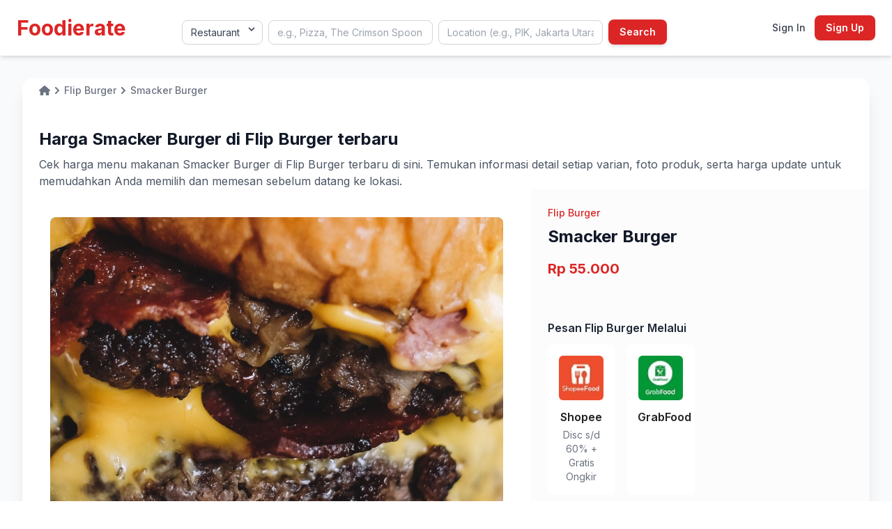

--- FILE ---
content_type: text/html; charset=UTF-8
request_url: https://www.foodierate.com/item/menu-flip-burger-smacker?l=flip-burger-depok-beji-margo-city&lloc=39&lland=83
body_size: 12308
content:
<!DOCTYPE html>
<html lang="en">
    <head>
    <meta charset="UTF-8">
    <meta name="viewport" content="width=device-width, initial-scale=1.0">

    
    <title>Harga Smacker Burger di Flip Burger terbaru | Foodierate</title>
    <meta name="description" content="Lihat harga menu makanan Smacker Burger di Flip Burger. Info harga update &amp; variannya ada di sini. Cek sebelum ke lokasi!">
    <meta name="keywords" content="Daftar harga menu Flip Burger Smacker Burger, Harga menu Flip Burger Smacker Burger di restoran, Harga menu Flip Burger Smacker Burger di ojek online, Harga menu Flip Burger Smacker Burger di Gofood, Harga menu Flip Burger Smacker Burger di Gojek, Harga menu Flip Burger Smacker Burger di Grabfood, Harga menu Flip Burger Smacker Burger di Grab, Harga menu Flip Burger Smacker Burger di Shopeefood, Harga menu Flip Burger Smacker Burger di Shopee, Perbandingan harga menu Flip Burger Smacker Burger menu di restoran dan ojek online, Review menu Flip Burger Smacker Burger">
    <meta name="author" content="Foodierate">
    <meta name='application-name' content='Foodierate'>
    <meta property="fb:app_id" content="338015646583160">
    <meta property="og:url" content="https://www.foodierate.com/item/menu-flip-burger-smacker">
    <meta property="og:title" content="Harga Smacker Burger di Flip Burger terbaru">
    <meta property="og:description" content="Lihat harga menu makanan Smacker Burger di Flip Burger. Info harga update &amp; variannya ada di sini. Cek sebelum ke lokasi!">
    <meta property="og:type"  content="food
">
    <meta property="og:image" content="                https://www.foodierate.com/uploads/fullsize/c9V7YeR0wyNg_smacker.jpg
    
    ">
    <meta property="og:image:width" content="700" />
    <meta property="og:image:height" content="350" />

    <meta name="twitter:card" content="                https://www.foodierate.com/uploads/fullsize/c9V7YeR0wyNg_smacker.jpg
    
    ">
    <meta name="twitter:title" content="Harga Smacker Burger di Flip Burger terbaru">
    <meta name="twitter:description" content="Lihat harga menu makanan Smacker Burger di Flip Burger. Info harga update &amp; variannya ada di sini. Cek sebelum ke lokasi!">
    <meta name="twitter:image" content="                https://www.foodierate.com/uploads/fullsize/c9V7YeR0wyNg_smacker.jpg
    
    ">

    <link rel="canonical" href="https://www.foodierate.com/item/menu-flip-burger-smacker">

    <meta name="csrf-token" content="5L7W7e8mdg0vXpOjeLZvoFuJ59ijY8st4nveJHsU">
    
    <link rel="preload" as="style" href="https://www.foodierate.com/build/assets/app-02bd7580.css" /><link rel="stylesheet" href="https://www.foodierate.com/build/assets/app-02bd7580.css" />    
    
    <link rel="icon" href="https://www.foodierate.com/img/favicon.png" type="image/x-icon" />

    
    <link href="https://fonts.googleapis.com/css2?family=Inter:wght@400;500;600;700&display=swap" rel="stylesheet">
    <!--<script src="https://cdn.tailwindcss.com"></script>-->
    <script src="https://unpkg.com/lucide@latest"></script>

        <script async src="https://www.googletagmanager.com/gtag/js?id=G-WD33VK4FMQ"></script>
    <script>
        window.dataLayer = window.dataLayer || [];
        function gtag(){dataLayer.push(arguments);}
        gtag('js', new Date());

        gtag('config', 'G-WD33VK4FMQ');
    </script>
    

            <script async src="//pagead2.googlesyndication.com/pagead/js/adsbygoogle.js"></script>
        <script>
        (adsbygoogle = window.adsbygoogle || []).push({
            google_ad_client: "ca-pub-9024371110332044",
            enable_page_level_ads: true
        });
        </script>
    

    <style>
        body {
            font-family: 'Inter', sans-serif;
            scroll-behavior: smooth;
        }
        /* Custom scrollbar */
        ::-webkit-scrollbar {
            width: 8px;
        }
        ::-webkit-scrollbar-track {
            background: #f1f1f1;
        }
        ::-webkit-scrollbar-thumb {
            background: #dc2626; /* red-600 */
            border-radius: 4px;
        }
        ::-webkit-scrollbar-thumb:hover {
            background: #b91c1c; /* red-700 */
        }
        .active-tab {
            border-bottom-color: #dc2626; /* red-600 */
            color: #dc2626; /* red-600 */
        }
    </style>
    
        <link rel="stylesheet" href="https://www.foodierate.com/assets/swipper11.2.6/swiper.min.css">
    <style>
        .thumbnail-img.active {
            filter: none;
            opacity: 1;
            border: 2px solid #dc2626; /* Tailwind red-600 */
        }
        .swiper-button-prev::after,
        .swiper-button-next::after {
            content: none !important;
        }
        /*.swiper-slide .caption {
            background: rgba(0, 0, 0, 0.8);
            color: white;
            padding: 1rem;
            width: 100%;
        }*/
    </style>

    
    </head>    <body class="bg-gray-50 text-gray-800">
        <header class="bg-white shadow-md sticky top-0 z-40">
    <div class="container mx-auto px-2 sm:px-4 lg:px-6">
        <div class="flex items-center justify-between h-16 md:h-20">
            <div class="flex-shrink-0 mr-1">
                <a href="https://www.foodierate.com" class="text-2xl md:text-3xl font-bold text-red-600">Foodierate</a>
            </div>

            <form method="GET" action="https://www.foodierate.com/search">
                <div id="responsive-search-area" class="hidden absolute top-full left-0 w-full bg-white z-30 md:static md:flex md:flex-row md:items-center md:justify-between md:space-x-2 md:px-0 md:shadow-none px-4 pt-4 pb-3 shadow flex-col space-y-2 px-2">
                    <div class="relative w-full md:w-auto mb-2 md:mb-0">
                        <select class="search-input appearance-none w-full md:w-auto bg-white border border-gray-300 text-gray-700 py-2 px-3 pr-8 mt-2 rounded-lg leading-tight focus:outline-none focus:border-red-500 text-sm" id="search_option" name="search_option">
                            <option value="1" >Restaurant</option>
                            <option value="2" >Dish</option>
                            <option value="3" >Deals</option>
                        </select>
                        <div class="pointer-events-none absolute inset-y-0 right-0 flex items-center px-2 text-gray-700">
                            <svg class="fill-current h-4 w-4" xmlns="http://www.w3.org/2000/svg" viewBox="0 0 20 20"><path d="M9.293 12.95l.707.707L15.657 8l-1.414-1.414L10 10.828 5.757 6.586 4.343 8z"/></svg>
                        </div>
                    </div>
            
                    <!-- Search Input -->
                    <div class="relative w-full mb-2 md:mb-0">
                        <input type="text" placeholder="e.g., Pizza, The Crimson Spoon" class="search-input w-full bg-white border border-gray-300 text-gray-700 py-2 px-3 rounded-lg leading-tight focus:outline-none focus:border-red-500 text-sm" id="search" name="search" autocomplete="off" value="" />
                    </div>
            
                    <!-- Location Input -->
                    <div class="relative w-full mb-2 md:mb-0">
                        <input type="text" placeholder="Location (e.g., PIK, Jakarta Utara)" class="search-input w-full bg-white border border-gray-300 text-gray-700 py-2 px-3 rounded-lg leading-tight focus:outline-none focus:border-red-500 text-sm" id="location" name="location" autocomplete="off" value="" />
                    </div>
                    <!-- Hidden Inputs -->
                    <input type="hidden" id="item_autoid" name="item_autoid" value="">
                    <input type="hidden" id="dealtypeautoid" name="dealtypeautoid" value="">
                    <input type="hidden" id="locid" name="locid" value="">
            
                    <!-- Desktop Search Button -->
                    
                    <button class="bg-red-600 hover:bg-red-700 text-white font-semibold py-2 px-4 rounded-lg shadow-md transition duration-150 ease-in-out text-sm hidden md:block">
                        Search
                    </button>
                    
            
                    <!-- Mobile Search Button -->
                    <button class="w-full bg-red-600 hover:bg-red-700 text-white font-semibold py-2 px-4 rounded-lg shadow-md transition duration-150 ease-in-out text-sm md:hidden">
                        Search
                    </button>
                </div>
            </form>
            
            <nav class="relative bg-white shadow-md">
                <button id="mobile-search-button"
                    class="p-2 text-red-600 bg-white border border-red-300 rounded-md shadow-sm hover:bg-red-50 hover:border-red-500 focus:outline-none focus:ring-2 focus:ring-red-300 transition duration-150 ease-in-out md:hidden">
                    <span id="icon-wrapper" class="text-red-600">
                    <i id="search-icon" data-lucide="search" class="w-5 h-5"></i>
                    </span>
                </button>
            </nav>
 
            
            
                        <div class="space-x-2">
                <a href="https://www.foodierate.com/loginb" class="text-sm font-medium text-gray-700 hover:text-red-600 transition">Sign In</a>
                <a href="https://www.foodierate.com/registerb" class="inline-block px-4 py-2 bg-red-600 text-white text-sm font-semibold rounded-lg shadow hover:bg-red-700 transition">
                    Sign Up
                </a>
            </div>
                    </div>
         
    </div>
</header>


          
        <main>
            <div class="bg-gray-50 text-gray-800 font-sans">

    <!-- Kontainer Utama -->
    <div class="container mx-auto p-1 sm:p-6 md:p-6 lg:p-8">
        <div class="bg-white shadow-xl rounded-2xl overflow-hidden">
                            <div class="px-1 md:px-6 py-2">
                    <nav class="text-sm font-medium text-gray-500" aria-label="Breadcrumb" itemscope itemtype="http://schema.org/BreadcrumbList">
    <ol class="flex flex-wrap list-none p-0 m-0">
                    <li class="flex items-center mb-1" itemprop="itemListElement" itemscope itemtype="https://schema.org/ListItem">
                <a href="https://www.foodierate.com" class="hover:text-red-600 flex items-center whitespace-nowrap" itemprop="item">
                                            <svg class="w-4 h-4" xmlns="http://www.w3.org/2000/svg" viewBox="0 0 576 512" fill="currentColor">
    <path d="M575.8 255.5c0 18-15 32.1-32 32.1l-32 0 .7 160.2c0 2.7-.2 5.4-.5 8.1l0 16.2c0 22.1-17.9 40-40 40l-16 0c-1.1 0-2.2 0-3.3-.1c-1.4 .1-2.8 .1-4.2 .1L416 512l-24 0c-22.1 0-40-17.9-40-40l0-24 0-64c0-17.7-14.3-32-32-32l-64 0c-17.7 0-32 14.3-32 32l0 64 0 24c0 22.1-17.9 40-40 40l-24 0-31.9 0c-1.5 0-3-.1-4.5-.2c-1.2 .1-2.4 .2-3.6 .2l-16 0c-22.1 0-40-17.9-40-40l0-112c0-.9 0-1.9 .1-2.8l0-69.7-32 0c-18 0-32-14-32-32.1c0-9 3-17 10-24L266.4 8c7-7 15-8 22-8s15 2 21 7L564.8 231.5c8 7 12 15 11 24z"/>
</svg>                        <span class="sr-only" itemprop="name">Home</span>
                                    </a>
                <meta itemprop="position" content="1" />

                                    <svg class="w-3 h-3 mx-1" xmlns="http://www.w3.org/2000/svg" viewBox="0 0 320 512" fill="currentColor">
    <path d="M285.476 272.971L91.132 467.314c-9.373 9.373-24.569 9.373-33.941 0l-22.667-22.667c-9.357-9.357-9.375-24.522-.04-33.901L188.505 256 34.484 101.255c-9.335-9.379-9.317-24.544.04-33.901l22.667-22.667c9.373-9.373 24.569-9.373 33.941 0L285.475 239.03c9.373 9.372 9.373 24.568.001 33.941z"/>
</svg>
                            </li>
                    <li class="flex items-center mb-1" itemprop="itemListElement" itemscope itemtype="https://schema.org/ListItem">
                <a href="https://www.foodierate.com/brand/flip-burger" class="hover:text-red-600 flex items-center whitespace-nowrap" itemprop="item">
                                            <span itemprop="name">Flip Burger</span>
                                    </a>
                <meta itemprop="position" content="2" />

                                    <svg class="w-3 h-3 mx-1" xmlns="http://www.w3.org/2000/svg" viewBox="0 0 320 512" fill="currentColor">
    <path d="M285.476 272.971L91.132 467.314c-9.373 9.373-24.569 9.373-33.941 0l-22.667-22.667c-9.357-9.357-9.375-24.522-.04-33.901L188.505 256 34.484 101.255c-9.335-9.379-9.317-24.544.04-33.901l22.667-22.667c9.373-9.373 24.569-9.373 33.941 0L285.475 239.03c9.373 9.372 9.373 24.568.001 33.941z"/>
</svg>
                            </li>
                    <li class="flex items-center mb-1" itemprop="itemListElement" itemscope itemtype="https://schema.org/ListItem">
                <a href="https://www.foodierate.com/item/menu-flip-burger-smacker" class="hover:text-red-600 flex items-center whitespace-nowrap" itemprop="item">
                                            <span itemprop="name">Smacker Burger</span>
                                    </a>
                <meta itemprop="position" content="3" />

                            </li>
            </ol>
</nav>

                </div>
                        <section class="mt-8 px-1 md:px-6">
                <h1 class="text-2xl font-bold text-gray-900">Harga Smacker Burger di Flip Burger terbaru</h1>
                <p class="mt-2 text-gray-600">
                    Cek harga menu makanan Smacker Burger di Flip Burger terbaru di sini. Temukan informasi detail setiap varian, foto produk, serta harga update untuk memudahkan Anda memilih dan memesan sebelum datang ke lokasi.
                </p>
            </section>
            <div class="grid grid-cols-1 lg:grid-cols-5">
                <!-- Galeri Gambar -->
                <div class="lg:col-span-3 p-0 md:p-6">
                    
                    <div class="p-1 md:p-4">
    
    <div class="mb-4 overflow-hidden rounded-lg relative">
        <div class="swiper mainSwiper rounded-lg h-full">
            <div class="swiper-wrapper h-full">
                                    <div class="swiper-slide flex items-center justify-center bg-black relative">
                        <div class="swiper-zoom-container h-full">
                            <img
                                src="https://www.foodierate.com/uploads/fullsize/c9V7YeR0wyNg_smacker.jpg"
                                alt="Main deal image"
                                class="w-full h-full aspect-[4/3] md:h-auto md:aspect-[4/3] object-cover rounded-lg cursor-zoom-in"
                                loading="lazy"
                            >
                        </div>

                        
                        <div class="absolute bottom-0 left-0 w-full px-4 py-3 text-white text-xs md:text-sm rounded-b-xl" style="background: linear-gradient(to top, rgba(0, 0, 0, 0.8), transparent);">
                            <div class="flex flex-col gap-1">
                                
                                <div class="flex items-center gap-2">
                                    <img src="https://www.foodierate.com/uploads/profile/1/9oDybW8dtkfs_li-min.jpg" 
                                        class="w-5 h-5 md:w-6 md:h-6 rounded-full object-cover border border-white/40" 
                                        alt="User" loading="lazy">

                                    <a href="https://www.foodierate.com/user/audrey-li" 
                                    class="hover:underline font-medium truncate max-w-[70%] text-white/90 text-xs">
                                        Valen C.
                                    </a>
                                </div>

                                
                                                            </div>
                        </div>

                        <div class="swiper-lazy-preloader"></div>
                    </div>
                            </div>

            <div class="swiper-button-prev bg-white text-gray-800 flex items-center justify-center w-8 h-8 rounded opacity-70 hover:opacity-100 transition select-none">
                <svg xmlns="http://www.w3.org/2000/svg" class="lucide lucide-chevron-left w-6 h-6" fill="none" viewBox="0 0 24 24" stroke="currentColor" stroke-width="2">
                    <path d="M15 18l-6-6 6-6"/>
                </svg>
            </div>
            
            <div class="swiper-button-next bg-white text-gray-800 flex items-center justify-center w-8 h-8 rounded opacity-70 hover:opacity-100 transition select-none">
                <svg xmlns="http://www.w3.org/2000/svg" class="lucide lucide-chevron-right w-6 h-6" fill="none" viewBox="0 0 24 24" stroke="currentColor" stroke-width="2">
                    <path d="M9 18l6-6-6-6"/>
                </svg>
            </div>
        </div>
    </div>

    
    </div>


                </div>

                <!-- Informasi Hidangan -->
                <div class="lg:col-span-2 p-1 md:p-6 bg-gray-50/50 flex flex-col">
                    <a href="https://www.foodierate.com/brand/flip-burger" target="_blank" rel="noopener noreferrer"class="text-sm font-medium text-red-600 hover:underline">Flip Burger</a>
                    <h1 id="dishTitle" class="text-xl md:text-2xl sm:text-4xl font-bold text-gray-900 mt-2">Smacker Burger</h1>
                                            <p class="text-lg md:text-xl font-bold text-red-600 mt-4">Rp 55.000</p>
                                        
                    
                    <p class="mt-6 text-gray-600 leading-relaxed flex-grow"></p>
                    
                    
                    <!-- Pilihan Tambahan (Desain Baru) -->
                    
                    <!-- Order Online Section -->
                                            <section id="order" class="pt-8 text-left scroll-mt-24">
                                                                                                                                        <h2 class="text-md font-semibold text-gray-800 mb-3">
                                            Pesan Flip Burger Melalui
                                        </h2>
                                                                        <div class="grid grid-cols-2 sm:grid-cols-4 gap-4">
                                                                                    <a href="https://accesstra.de/002bc7000hus" target="_blank" rel="noopener noreferrer" class="block bg-white rounded-lg p-4 text-center transition-transform duration-200 ease-in-out hover:-translate-y-1 hover:shadow-lg">
        <img src="https://www.foodierate.com/img/logo-shopee-food.jpg" alt="Shopee" class="w-16 h-16 mx-auto rounded-md" loading="lazy">
    <h4 class="font-semibold text-md text-[#212121] mt-3">Shopee</h4>
    <div class="text-sm text-gray-500 mt-1">Disc s/d 60% + Gratis Ongkir</div>
</a> 
                                                                                    <a href="https://invol.co/clk26lt" target="_blank" rel="noopener noreferrer" class="block bg-white rounded-lg p-4 text-center transition-transform duration-200 ease-in-out hover:-translate-y-1 hover:shadow-lg">
        <img src="https://www.foodierate.com/img/logo-grab-food.jpg" alt="GrabFood" class="w-16 h-16 mx-auto rounded-md" loading="lazy">
    <h4 class="font-semibold text-md text-[#212121] mt-3">GrabFood</h4>
    <div class="text-sm text-gray-500 mt-1"></div>
</a> 
                                                                            </div>
                                                                                    </section>
                    
                    <!-- Bagian Berbagi -->
                    <div class="mt-8 py-3 md:py-6 border-t border-gray-200">
                        <div class="text-sm font-semibold text-gray-700 mb-3 text-center">Bagikan Halaman Ini</div>
<div class="flex justify-center space-x-3">
    <a id="shareWhatsapp" href="whatsapp://send?text=Smacker Burger Flip Burger di https%3A%2F%2Fwww.foodierate.com%2Fitem%2Fmenu-flip-burger-smacker" target="_blank" rel="noopener noreferrer nofollow" class="w-10 h-10 flex items-center justify-center bg-gray-200 rounded-full text-gray-600 hover:bg-green-500 hover:text-white transition-colors">
        <svg class="h-5 w-5" xmlns="http://www.w3.org/2000/svg" viewBox="0 0 448 512" fill="currentColor">
    <path d="M380.9 97.1C339 55.1 283.2 32 223.9 32c-122.4 0-222 99.6-222 222 0 39.1 10.2 77.3 29.6 111L0 480l117.7-30.9c32.4 17.7 68.9 27 106.1 27h.1c122.3 0 224.1-99.6 224.1-222 0-59.3-25.2-115-67.1-157zm-157 341.6c-33.2 0-65.7-8.9-94-25.7l-6.7-4-69.8 18.3L72 359.2l-4.4-7c-18.5-29.4-28.2-63.3-28.2-98.2 0-101.7 82.8-184.5 184.6-184.5 49.3 0 95.6 19.2 130.4 54.1 34.8 34.9 56.2 81.2 56.1 130.5 0 101.8-84.9 184.6-186.6 184.6zm101.2-138.2c-5.5-2.8-32.8-16.2-37.9-18-5.1-1.9-8.8-2.8-12.5 2.8-3.7 5.6-14.3 18-17.6 21.8-3.2 3.7-6.5 4.2-12 1.4-32.6-16.3-54-29.1-75.5-66-5.7-9.8 5.7-9.1 16.3-30.3 1.8-3.7 .9-6.9-.5-9.7-1.4-2.8-12.5-30.1-17.1-41.2-4.5-10.8-9.1-9.3-12.5-9.5-3.2-.2-6.9-.2-10.6-.2-3.7 0-9.7 1.4-14.8 6.9-5.1 5.6-19.4 19-19.4 46.3 0 27.3 19.9 53.7 22.6 57.4 2.8 3.7 39.1 59.7 94.8 83.8 35.2 15.2 49 16.5 66.6 13.9 10.7-1.6 32.8-13.4 37.4-26.4 4.6-13 4.6-24.1 3.2-26.4-1.3-2.5-5-3.9-10.5-6.6z"/>
</svg>    </a>
    <a id="shareFacebook" href="https://www.facebook.com/sharer/sharer.php?u=https%3A%2F%2Fwww.foodierate.com%2Fitem%2Fmenu-flip-burger-smacker" target="_blank" rel="noopener noreferrer nofollow" class="w-10 h-10 flex items-center justify-center bg-gray-200 rounded-full text-gray-600 hover:bg-blue-600 hover:text-white transition-colors">
        <svg class="h-5 w-5" xmlns="http://www.w3.org/2000/svg" viewBox="0 0 512 512" fill="currentColor">
    <path d="M512 256C512 114.6 397.4 0 256 0S0 114.6 0 256C0 376 82.7 476.8 194.2 504.5l0-170.3-52.8 0 0-78.2 52.8 0 0-33.7c0-87.1 39.4-127.5 125-127.5 16.2 0 44.2 3.2 55.7 6.4l0 70.8c-6-.6-16.5-1-29.6-1-42 0-58.2 15.9-58.2 57.2l0 27.8 83.6 0-14.4 78.2-69.3 0 0 175.9C413.8 494.8 512 386.9 512 256z"/>
</svg>    </a>
    <a id="shareTwitter" href="https://twitter.com/intent/tweet?url=https%3A%2F%2Fwww.foodierate.com%2Fitem%2Fmenu-flip-burger-smacker&text=Smacker Burger Flip Burger" target="_blank" rel="noopener noreferrer nofollow" class="w-10 h-10 flex items-center justify-center bg-gray-200 rounded-full text-gray-600 hover:bg-sky-500 hover:text-white transition-colors">
        <svg class="h-5 w-5" xmlns="http://www.w3.org/2000/svg" viewBox="0 0 640 640" fill="currentColor">
    <path d="M453.2 112L523.8 112L369.6 288.2L551 528L409 528L297.7 382.6L170.5 528L99.8 528L264.7 339.5L90.8 112L236.4 112L336.9 244.9L453.2 112zM428.4 485.8L467.5 485.8L215.1 152L173.1 152L428.4 485.8z"/>
</svg>    </a>
    <a href="https://lineit.line.me/share/ui?url=https%3A%2F%2Fwww.foodierate.com%2Fitem%2Fmenu-flip-burger-smacker&text=Smacker Burger Flip Burger" target="_blank" rel="noopener noreferrer nofollow" class="w-10 h-10 flex items-center justify-center bg-gray-200 rounded-full text-gray-600 hover:bg-sky-500 hover:text-white transition-colors">
        <svg class="h-5 w-5" xmlns="http://www.w3.org/2000/svg" viewBox="0 0 512 512" fill="currentColor">
    <path d="M311 196.8l0 81.3c0 2.1-1.6 3.7-3.7 3.7l-13 0c-1.3 0-2.4-.7-3-1.5L254 230 254 278.2c0 2.1-1.6 3.7-3.7 3.7l-13 0c-2.1 0-3.7-1.6-3.7-3.7l0-81.3c0-2.1 1.6-3.7 3.7-3.7l12.9 0c1.1 0 2.4 .6 3 1.6l37.3 50.3 0-48.2c0-2.1 1.6-3.7 3.7-3.7l13 0c2.1-.1 3.8 1.6 3.8 3.5l0 .1zm-93.7-3.7l-13 0c-2.1 0-3.7 1.6-3.7 3.7l0 81.3c0 2.1 1.6 3.7 3.7 3.7l13 0c2.1 0 3.7-1.6 3.7-3.7l0-81.3c0-1.9-1.6-3.7-3.7-3.7zm-31.4 68.1l-35.6 0 0-64.4c0-2.1-1.6-3.7-3.7-3.7l-13 0c-2.1 0-3.7 1.6-3.7 3.7l0 81.3c0 1 .3 1.8 1 2.5 .7 .6 1.5 1 2.5 1l52.2 0c2.1 0 3.7-1.6 3.7-3.7l0-13c0-1.9-1.6-3.7-3.5-3.7l.1 0zm193.7-68.1l-52.3 0c-1.9 0-3.7 1.6-3.7 3.7l0 81.3c0 1.9 1.6 3.7 3.7 3.7l52.2 0c2.1 0 3.7-1.6 3.7-3.7l0-13.1c0-2.1-1.6-3.7-3.7-3.7l-35.5 0 0-13.6 35.5 0c2.1 0 3.7-1.6 3.7-3.7l0-13.1c0-2.1-1.6-3.7-3.7-3.7l-35.5 0 0-13.7 35.5 0c2.1 0 3.7-1.6 3.7-3.7l0-13c-.1-1.9-1.7-3.7-3.7-3.7l.1 0zM512 93.4l0 326c-.1 51.2-42.1 92.7-93.4 92.6l-326 0C41.4 511.9-.1 469.8 0 418.6l0-326C.1 41.4 42.2-.1 93.4 0l326 0c51.2 .1 92.7 42.1 92.6 93.4zM441.6 233.5c0-83.4-83.7-151.3-186.4-151.3S68.8 150.1 68.8 233.5c0 74.7 66.3 137.4 155.9 149.3 21.8 4.7 19.3 12.7 14.4 42.1-.8 4.7-3.8 18.4 16.1 10.1s107.3-63.2 146.5-108.2c27-29.7 39.9-59.8 39.9-93.1l0-.2z"/>
</svg>    </a>

    
    <button id="copyLinkBtn" class="w-10 h-10 flex items-center justify-center bg-gray-200 rounded-full text-gray-600 hover:bg-gray-700 hover:text-white transition-colors relative">
        
        <span id="linkIcon">
            <svg class="h-5 w-5" xmlns="http://www.w3.org/2000/svg" viewBox="0 0 576 512" fill="currentColor">
    <path d="M419.5 96c-16.6 0-32.7 4.5-46.8 12.7-15.8-16-34.2-29.4-54.5-39.5 28.2-24 64.1-37.2 101.3-37.2 86.4 0 156.5 70 156.5 156.5 0 41.5-16.5 81.3-45.8 110.6l-71.1 71.1c-29.3 29.3-69.1 45.8-110.6 45.8-86.4 0-156.5-70-156.5-156.5 0-1.5 0-3 .1-4.5 .5-17.7 15.2-31.6 32.9-31.1s31.6 15.2 31.1 32.9c0 .9 0 1.8 0 2.6 0 51.1 41.4 92.5 92.5 92.5 24.5 0 48-9.7 65.4-27.1l71.1-71.1c17.3-17.3 27.1-40.9 27.1-65.4 0-51.1-41.4-92.5-92.5-92.5zM275.2 173.3c-1.9-.8-3.8-1.9-5.5-3.1-12.6-6.5-27-10.2-42.1-10.2-24.5 0-48 9.7-65.4 27.1L91.1 258.2c-17.3 17.3-27.1 40.9-27.1 65.4 0 51.1 41.4 92.5 92.5 92.5 16.5 0 32.6-4.4 46.7-12.6 15.8 16 34.2 29.4 54.6 39.5-28.2 23.9-64 37.2-101.3 37.2-86.4 0-156.5-70-156.5-156.5 0-41.5 16.5-81.3 45.8-110.6l71.1-71.1c29.3-29.3 69.1-45.8 110.6-45.8 86.6 0 156.5 70.6 156.5 156.9 0 1.3 0 2.6 0 3.9-.4 17.7-15.1 31.6-32.8 31.2s-31.6-15.1-31.2-32.8c0-.8 0-1.5 0-2.3 0-33.7-18-63.3-44.8-79.6z"/>
</svg>        </span>
        
        <span id="checkIcon" class="absolute inset-0 flex items-center justify-center hidden">
            <svg class="h-5 w-5" xmlns="http://www.w3.org/2000/svg" viewBox="0 0 448 512" fill="currentColor">
    <path d="M434.8 70.1c14.3 10.4 17.5 30.4 7.1 44.7l-256 352c-5.5 7.6-14 12.3-23.4 13.1s-18.5-2.7-25.1-9.3l-128-128c-12.5-12.5-12.5-32.8 0-45.3s32.8-12.5 45.3 0l101.5 101.5 234-321.7c10.4-14.3 30.4-17.5 44.7-7.1z"/>
</svg>        </span>
    </button>
</div>

                    </div>
                </div>
            </div>

            <!-- Bagian Ulasan -->
            <div class="p-6 sm:p-8 border-t border-gray-200 scroll-mt-24" id="reviews-anchor">
                                <div class="flex justify-between items-center mb-6">
                    <h2 class="text-2xl font-bold text-gray-900">Ulasan</h2>
                    <a href=https://www.foodierate.com/lreview/create_lreview?itembs=826:Smacker+Burger&amp;listing=flip-burger-depok-beji-margo-city class="bg-red-600 text-white font-semibold py-2 px-4 rounded-lg shadow hover:bg-red-700 transition-colors">
                        Tambah Ulasan
                    </a>
                </div>
                <div id="reviewsList" class="space-y-8">
                                    </div>
                <div id="pagination-controls" class="mt-8 flex justify-center items-center space-x-2">
                                    </div>
            </div>
        </div>

        <!-- Bagian Tautan Terkait -->
                    <section class="mt-8 sm:mt-12">
                <h2 class="text-2xl font-bold text-center text-gray-900 mb-6">Lainnya dari Flip Burger</h2>
                <div class="grid grid-cols-1 md:grid-cols-3 gap-6 mt-10">
                                            <a href="https://www.foodierate.com/brand/flip-burger/menus" class="group block bg-white border border-gray-200 rounded-lg shadow-sm overflow-hidden transition-all duration-300 hover:shadow-lg hover:-translate-y-1">
    <div class="p-5">
        <p class="text-sm font-semibold text-green-600 uppercase">Lihat Menu</p>
        <h3 class="mt-1 text-lg font-bold text-gray-900">Galeri Foto Menu Flip Burger</h3>
        <p class="mt-2 text-sm text-gray-600">Lihat daftar harga menu Flip Burger.</p>
    </div>
</a>                                                                <a href="https://www.foodierate.com/deal/brand/flip-burger" class="group block bg-white border border-gray-200 rounded-lg shadow-sm overflow-hidden transition-all duration-300 hover:shadow-lg hover:-translate-y-1">
    <div class="p-5">
        <p class="text-sm font-semibold text-green-600 uppercase">Promo Restoran</p>
        <h3 class="mt-1 text-lg font-bold text-gray-900">Promo Restoran Flip Burger</h3>
        <p class="mt-2 text-sm text-gray-600">Temukan promo restoran Flip Burger.</p>
    </div>
</a>                                        <a href="https://www.foodierate.com/brand/flip-burger" class="group block bg-white border border-gray-200 rounded-lg shadow-sm overflow-hidden transition-all duration-300 hover:shadow-lg hover:-translate-y-1">
    <div class="p-5">
        <p class="text-sm font-semibold text-green-600 uppercase">Cabang Restoran</p>
        <h3 class="mt-1 text-lg font-bold text-gray-900">Lokasi Cabang Restoran Flip Burger</h3>
        <p class="mt-2 text-sm text-gray-600">Temukan restoran Flip Burger terdekat.</p>
    </div>
</a> 
                </div>
            </section>
        
        
                    <section class="mt-8 mb-8">
                <h2 class="text-xl font-bold text-gray-800 mb-4"><a href="https://www.foodierate.com/id/menu/burger" target="_blank" rel="noopener noreferrer" class="text-blue-600 visited:text-purple-600 underline hover:underline">Burger Enak lainnya</a></h2>
                <div class="grid grid-cols-1 md:grid-cols-2 gap-6">
                                            <a href="https://www.foodierate.com/item/daftar-harga-menu-kampoeng-steak-burger-beef-meat-steak" class="flex items-center bg-white p-4 rounded-lg shadow-sm hover:shadow-md transition-shadow">
    <img src="https://www.foodierate.com/uploads/profile/76/iconsize/766kvJQ5efeba12bd987_burger-beef-kampoeng-steak.jpg" alt="Burger Beef Meat Steak Kampoeng Steak" class="w-20 h-20 rounded-md object-cover mr-4 flex-shrink-0" loading="lazy">
    <div>
        
        <p class="text-xs md:text-sm font-semibold text-red-600">Kampoeng Steak - Meruya, Jakarta Barat</p>
        <h4 class="font-bold text-gray-900">Burger Beef Meat Steak</h4>
             
        <div class="flex items-center">
            <svg class="w-5 h-5 text-amber-500" xmlns="http://www.w3.org/2000/svg" viewBox="0 0 20 20" fill="currentColor">
    <path d="M9.049 2.927c.3-.921 1.603-.921 1.902 0l1.07 3.292a1 1 0 00.95.69h3.462c.969 0 1.371 1.24.588 1.81l-2.8 2.034a1 1 0 00-.364 1.118l1.07 3.292c.3.921-.755 1.688-1.54 1.118l-2.8-2.034a1 1 0 00-1.175 0l-2.8 2.034c-.784.57-1.838-.197-1.539-1.118l1.07-3.292a1 1 0 00-.364-1.118L2.98 8.72c-.783-.57-.38-1.81.588-1.81h3.461a1 1 0 00.951-.69l1.07-3.292z" />
</svg>
            <span class="text-gray-700 font-semibold ml-1 text-sm">4.0</span><span class="text-gray-500 ml-2"></span>
        </div>
            </div>
</a> 
                                            <a href="https://www.foodierate.com/item/daftar-harga-menu-burger-king-king-chicken-burger" class="flex items-center bg-white p-4 rounded-lg shadow-sm hover:shadow-md transition-shadow">
    <img src="https://www.foodierate.com/uploads/profile/74/iconsize/74PpT0X5de9e0122a087_chicken-burger-burger-king.jpg" alt="Chicken Burger Burger King" class="w-20 h-20 rounded-md object-cover mr-4 flex-shrink-0" loading="lazy">
    <div>
        
        <p class="text-xs md:text-sm font-semibold text-red-600">Burger King - Grand Indonesia (GI), Jakarta Pusat</p>
        <h4 class="font-bold text-gray-900">Chicken Burger</h4>
             
        <div class="flex items-center">
            <svg class="w-5 h-5 text-amber-500" xmlns="http://www.w3.org/2000/svg" viewBox="0 0 20 20" fill="currentColor">
    <path d="M9.049 2.927c.3-.921 1.603-.921 1.902 0l1.07 3.292a1 1 0 00.95.69h3.462c.969 0 1.371 1.24.588 1.81l-2.8 2.034a1 1 0 00-.364 1.118l1.07 3.292c.3.921-.755 1.688-1.54 1.118l-2.8-2.034a1 1 0 00-1.175 0l-2.8 2.034c-.784.57-1.838-.197-1.539-1.118l1.07-3.292a1 1 0 00-.364-1.118L2.98 8.72c-.783-.57-.38-1.81.588-1.81h3.461a1 1 0 00.951-.69l1.07-3.292z" />
</svg>
            <span class="text-gray-700 font-semibold ml-1 text-sm">4.0</span><span class="text-gray-500 ml-2"></span>
        </div>
            </div>
</a> 
                                            <a href="https://www.foodierate.com/item/daftar-harga-menu-carl-s-jr-the-carl-burger" class="flex items-center bg-white p-4 rounded-lg shadow-sm hover:shadow-md transition-shadow">
    <img src="https://www.foodierate.com/uploads/profile/116/iconsize/116mkLk25f15dc78cb82e_Carl-burger-carls-jr.jpg" alt="The Carl Burger Carl&#039;s Jr." class="w-20 h-20 rounded-md object-cover mr-4 flex-shrink-0" loading="lazy">
    <div>
        
        <p class="text-xs md:text-sm font-semibold text-red-600">Carl&#039;s Jr. - Plaza Semanggi, Jakarta Selatan</p>
        <h4 class="font-bold text-gray-900">The Carl Burger</h4>
             
        <div class="flex items-center">
            <svg class="w-5 h-5 text-amber-500" xmlns="http://www.w3.org/2000/svg" viewBox="0 0 20 20" fill="currentColor">
    <path d="M9.049 2.927c.3-.921 1.603-.921 1.902 0l1.07 3.292a1 1 0 00.95.69h3.462c.969 0 1.371 1.24.588 1.81l-2.8 2.034a1 1 0 00-.364 1.118l1.07 3.292c.3.921-.755 1.688-1.54 1.118l-2.8-2.034a1 1 0 00-1.175 0l-2.8 2.034c-.784.57-1.838-.197-1.539-1.118l1.07-3.292a1 1 0 00-.364-1.118L2.98 8.72c-.783-.57-.38-1.81.588-1.81h3.461a1 1 0 00.951-.69l1.07-3.292z" />
</svg>
            <span class="text-gray-700 font-semibold ml-1 text-sm">4.0</span><span class="text-gray-500 ml-2"></span>
        </div>
            </div>
</a> 
                                            <a href="https://www.foodierate.com/item/daftar-harga-menu-wendy-s-beef-burger-deluxe" class="flex items-center bg-white p-4 rounded-lg shadow-sm hover:shadow-md transition-shadow">
    <img src="https://www.foodierate.com/uploads/profile/41/iconsize/41mrLH1635e96336e57a_review-beef-burger-wendy-s-gandaria-city-mall.jpg" alt="Beef Burger Deluxe Wendy&#039;s" class="w-20 h-20 rounded-md object-cover mr-4 flex-shrink-0" loading="lazy">
    <div>
        
        <p class="text-xs md:text-sm font-semibold text-red-600">Wendy&#039;s - Mall of Indonesia (MOI), Jakarta Utara</p>
        <h4 class="font-bold text-gray-900">Beef Burger Deluxe</h4>
             
        <div class="flex items-center">
            <svg class="w-5 h-5 text-amber-500" xmlns="http://www.w3.org/2000/svg" viewBox="0 0 20 20" fill="currentColor">
    <path d="M9.049 2.927c.3-.921 1.603-.921 1.902 0l1.07 3.292a1 1 0 00.95.69h3.462c.969 0 1.371 1.24.588 1.81l-2.8 2.034a1 1 0 00-.364 1.118l1.07 3.292c.3.921-.755 1.688-1.54 1.118l-2.8-2.034a1 1 0 00-1.175 0l-2.8 2.034c-.784.57-1.838-.197-1.539-1.118l1.07-3.292a1 1 0 00-.364-1.118L2.98 8.72c-.783-.57-.38-1.81.588-1.81h3.461a1 1 0 00.951-.69l1.07-3.292z" />
</svg>
            <span class="text-gray-700 font-semibold ml-1 text-sm">3.0</span><span class="text-gray-500 ml-2"></span>
        </div>
            </div>
</a> 
                                    </div>

                <div class="mt-4 text-right">
                    <a href="https://www.foodierate.com/id/menu/burger" target="_blank"
                        rel="noopener noreferrer"
                        class="text-blue-600 visited:text-purple-600 underline hover:underline">
                        Lihat Selengkapnya →
                    </a>
                </div>
            </section>
            </div>

    

    <!-- Modal Ulasan -->
    <div id="reviewModal" class="fixed inset-0 bg-black bg-opacity-50 flex items-center justify-center p-4 opacity-0 pointer-events-none transition-opacity ease-in-out duration-300">
        <div id="modalContent" class="bg-white rounded-xl shadow-2xl p-8 w-full max-w-md transform -translate-y-10 transition-all duration-300">
            <div class="flex justify-between items-center mb-6">
                <h2 class="text-2xl font-bold text-gray-900">Tulis Ulasan</h2>
                <button id="closeModalBtn" class="text-gray-500 hover:text-gray-800">
                    <svg class="w-6 h-6" fill="none" stroke="currentColor" viewBox="0 0 24 24"><path stroke-linecap="round" stroke-linejoin="round" stroke-width="2" d="M6 18L18 6M6 6l12 12"></path></svg>
                </button>
            </div>
            <form>
                <div class="mb-4">
                    <label for="rating" class="block text-sm font-medium text-gray-700 mb-2">Peringkat Anda</label>
                    <div class="flex items-center text-gray-300 text-3xl">
                        <!-- Input peringkat bintang -->
                        <svg class="w-8 h-8 cursor-pointer hover:text-yellow-400" viewBox="0 0 20 20"><path fill="currentColor" d="M10 15l-5.878 3.09 1.123-6.545L.489 6.91l6.572-.955L10 0l2.939 5.955 6.572.955-4.756 4.635 1.123 6.545z"/></svg>
                        <svg class="w-8 h-8 cursor-pointer hover:text-yellow-400" viewBox="0 0 20 20"><path fill="currentColor" d="M10 15l-5.878 3.09 1.123-6.545L.489 6.91l6.572-.955L10 0l2.939 5.955 6.572.955-4.756 4.635 1.123 6.545z"/></svg>
                        <svg class="w-8 h-8 cursor-pointer hover:text-yellow-400" viewBox="0 0 20 20"><path fill="currentColor" d="M10 15l-5.878 3.09 1.123-6.545L.489 6.91l6.572-.955L10 0l2.939 5.955 6.572.955-4.756 4.635 1.123 6.545z"/></svg>
                        <svg class="w-8 h-8 cursor-pointer hover:text-yellow-400" viewBox="0 0 20 20"><path fill="currentColor" d="M10 15l-5.878 3.09 1.123-6.545L.489 6.91l6.572-.955L10 0l2.939 5.955 6.572.955-4.756 4.635 1.123 6.545z"/></svg>
                        <svg class="w-8 h-8 cursor-pointer hover:text-yellow-400" viewBox="0 0 20 20"><path fill="currentColor" d="M10 15l-5.878 3.09 1.123-6.545L.489 6.91l6.572-.955L10 0l2.939 5.955 6.572.955-4.756 4.635 1.123 6.545z"/></svg>
                    </div>
                </div>
                <div class="mb-6">
                    <label for="comment" class="block text-sm font-medium text-gray-700 mb-2">Komentar Anda</label>
                    <textarea id="comment" name="comment" rows="4" class="w-full p-3 bg-gray-100 border border-gray-300 rounded-lg focus:ring-2 focus:ring-red-600 focus:border-transparent" placeholder="Beritahu kami pendapat Anda..."></textarea>
                </div>
                <button type="submit" class="w-full bg-red-600 text-white font-bold py-3 px-6 rounded-lg shadow-lg hover:bg-red-700 transition-transform duration-200 transform hover:scale-105 focus:outline-none focus:ring-4 focus:ring-red-300">
                    Kirim Ulasan
                </button>
            </form>
        </div>
    </div>
</div>
        </main>

        <footer class="bg-gray-200 text-gray-800 px-6 py-12">
    <div class="max-w-7xl mx-auto grid grid-cols-1 sm:grid-cols-3 gap-10">
        <!-- Services -->
        <nav aria-label="Services">
            <h6 class="text-lg font-semibold mb-4">Services</h6>
            <ul class="space-y-2">
                <li><a href="/business/claim" class="hover:underline">Klaim Business</a></li>
                <li><a href="/blog" class="hover:underline">Blog</a></li>
                <li><a href="/inforeport/newbusiness" class="hover:underline">Daftar Restoran</a></li>
                <li><a href="/member" class="hover:underline">Iklan</a></li>
            </ul>
        </nav>

        <!-- Company -->
        <nav aria-label="Company">
            <h6 class="text-lg font-semibold mb-4">Company</h6>
            <ul class="space-y-2">
                <li><a href="/about" class="hover:underline">About Us</a></li>
                <li><a href="/contact_us" class="hover:underline">Contact</a></li>
                <li><a href="/privacy" class="hover:underline">Privacy Policy</a></li>
            </ul>
        </nav>

        <!-- Social -->
        <nav aria-label="Social media">
            <h6 class="text-lg font-semibold mb-4">Follow Us</h6>
            <div class="flex items-center gap-4 mt-2">
                <a href="https://www.youtube.com/channel/UCg9237EzNlFS_5IL0OvKSHA/videos" target="_blank" rel="noopener noreferrer" aria-label="YouTube">
                    <i data-lucide="youtube" class="w-6 h-6 hover:text-red-600 transition"></i>
                </a>
                <a href="https://www.instagram.com/foodierate" target="_blank" rel="noopener noreferrer" aria-label="Instagram">
                    <i data-lucide="instagram" class="w-6 h-6 hover:text-pink-500 transition"></i>
                </a>
                <a href="https://www.facebook.com/foodierateapp" target="_blank" rel="noopener noreferrer" aria-label="Facebook">
                    <i data-lucide="facebook" class="w-6 h-6 hover:text-blue-600 transition"></i>
                </a>
            </div>
            <div class="mt-4">
                <a
                    href="https://play.google.com/store/apps/details?id=com.foodierate.app"
                    target="_blank"
                    rel="noopener noreferrer"
                    class="inline-flex items-center gap-2 px-4 py-2 bg-black text-white rounded-lg hover:bg-gray-800 transition"
                >
                <i data-lucide="play" class="w-5 h-5"></i>  
                    <span class="text-sm font-medium">Get it on Google Play</span>
                </a>
            </div>
        </nav>
    </div>

    <div class="mt-12 text-center text-sm text-gray-600">
        <div class="text-2xl font-bold text-red-500">Foodierate</div>
        <p class="italic text-sm mt-1">
            Discover. Decide. Dine. The smart way to explore restaurant menus, reviews, and more.
        </p>
        <p class="mt-4 text-xs opacity-70">&copy; 2026 Foodierate. All rights reserved.</p>
    </div>
</footer>
<script>
    lucide.createIcons();
</script>
        <script src="https://www.foodierate.com/assets/swipper11.2.6/swiper-bundle.min.js"></script>
<script>
    document.addEventListener("DOMContentLoaded", function () {
        let imagesCount = 1;
        let mainSwiper;
        let thumbsSwiper;

        if (imagesCount > 1) {
            thumbsSwiper = new Swiper(".thumbsSwiper", {
                spaceBetween: 16,
                slidesPerView: "auto",
                centeredSlides: false,
                slideToClickedSlide: true,
                watchSlidesProgress: true,
            });
        }

        mainSwiper = new Swiper(".mainSwiper", {
            loop: false,
            zoom: true,
            slidesPerView: 1,
            spaceBetween: 10,
            navigation: {
                nextEl: ".swiper-button-next",
                prevEl: ".swiper-button-prev",
            },
            thumbs: imagesCount > 1 ? {
                swiper: thumbsSwiper,
            } : {},
            on: {
                slideChange: function () {
                    if (imagesCount > 1) updateActiveThumbnail(this.realIndex);
                },
                init: function () {
                    if (imagesCount > 1) updateActiveThumbnail(this.realIndex);
                }
            }
        });

        window.zoomInCurrentImage = function () {
            const zoom = mainSwiper.zoom;
            if (zoom && zoom.enabled) {
                const currentSlide = mainSwiper.slides[mainSwiper.activeIndex];
                const isZoomed = currentSlide.classList.contains('swiper-slide-zoomed');
                if (!isZoomed) {
                    zoom.in();
                } else {
                    zoom.out();
                }
            }
        };

        function updateActiveThumbnail(index) {
            const allThumbs = document.querySelectorAll('.thumbsSwiper .thumbnail-img');
            allThumbs.forEach((img, i) => {
                img.classList.remove('active');
                if (i === index) img.classList.add('active');
            });

            // Scroll thumbnail swiper to center the selected thumbnail
            thumbsSwiper.slideTo(index - Math.floor(thumbsSwiper.params.slidesPerView / 2));
        }

        // Ensure thumbnail clicks go to the correct slide
        if (imagesCount > 1) {
            document.querySelectorAll('.thumbsSwiper .swiper-slide').forEach((slide, index) => {
                slide.addEventListener('click', () => {
                    mainSwiper.slideTo(index);
                });
            });
        }
    });
</script>
<script>
document.addEventListener('DOMContentLoaded', () => {
    const pageUrl = window.location.href;

    const copyLinkBtn = document.getElementById('copyLinkBtn');
    const linkIcon = document.getElementById('linkIcon');
    const checkIcon = document.getElementById('checkIcon');

    copyLinkBtn.addEventListener('click', () => {
        const input = document.createElement('input');
        input.style.position = 'fixed';
        input.style.opacity = 0;
        input.value = pageUrl;
        document.body.appendChild(input);
        input.select();

        try {
            document.execCommand('copy');
            // Toggle icons
            linkIcon.classList.add('hidden');
            checkIcon.classList.remove('hidden');

            // Reset after 2 seconds
            setTimeout(() => {
                checkIcon.classList.add('hidden');
                linkIcon.classList.remove('hidden');
            }, 2000);
        } catch (err) {
            alert('Gagal menyalin tautan');
        }

        document.body.removeChild(input);
    });
});
</script>
    <script>

    </script>
<script src="https://www.foodierate.com/assets/tarekrafaat-autocomplete10.2.9/autoComplete.min.js"></script>
<script>
    document.addEventListener('DOMContentLoaded', function () {
        const button = document.getElementById('userAvatarButton');
        const menu = document.getElementById('userDropdownMenu');

        if (button && menu) {
            button.addEventListener('click', function (e) {
                e.stopPropagation();
                menu.classList.toggle('hidden');
            });

            window.addEventListener('click', function (e) {
                if (!menu.contains(e.target) && !button.contains(e.target)) {
                    menu.classList.add('hidden');
                }
            });
        }

        function getSearchType() {
            const val = document.querySelector("#search_option").value.toLowerCase();
            if (val === "1") return 1;
            if (val === "2") return 2;
            if (val === "3") return 3;
            return 2;
        }

        // Debounced brand search
        const debouncedBrandSearch = debounce(async (ignoredQuery, type, callback) => {
            const query = document.querySelector("#search").value.trim();
            if (!query.trim()) {
                callback([]); // clear results
                return;
            }
            const res = await fetch(`/search/brand_search/${type}?term=${encodeURIComponent(query)}`);
            const data = await res.json();
            callback(data);
        }, 700);

        // Debounced location search
        const debouncedLocationSearch = debounce(async (ignoredQuery, callback) => {
            const query = document.querySelector("#location").value.trim();
            if (!query.trim()) {
                callback([]); // clear results
                return;
            }
            const res = await fetch(`/search/citylocland_search/?term=${encodeURIComponent(query)}`);
            const data = await res.json();
            callback(data);
        }, 700);

        new autoComplete({
            selector: "#search",
            data: {
                src: (query) =>
                    new Promise((resolve) => {
                        const type = getSearchType();
                        //debouncedBrandSearch(query, type, resolve);
                        debouncedBrandSearch(query, type, (results) => {
                            resolve(results);
                        });
                    }),
                keys: ["label"],
                cache: false,
            },
            searchEngine: (query, record) => {
                return true; // force include all server results
            },
            resultItem: {
                highlight: false,
                element: (item, data) => {
                    item.innerHTML = `<div class="flex items-center px-3 py-2 hover:bg-gray-100 cursor-pointer">
                        <span class="mr-1">🏷️</span>
                        <span>${data.value.label}</span>
                    </div>`;
                }
            },
            resultsList: {
                render: true,
                container: source => {
                    source.setAttribute("id", "search-autocomplete-results");
                },
                destination: "#search",
                position: "afterend",
                class: "absolute z-50 bg-white border border-gray-200 shadow-lg max-h-60 overflow-y-auto rounded-md mt-1 left-0 right-0"
            },
            events: {
                input: {
                    selection(event) {
                        const selection = event.detail.selection.value;
                        document.querySelector("#search").value = selection.label;

                        if (selection.category === "Jenis Promo") {
                            document.querySelector("#dealtypeautoid").value = selection.slug;
                            document.querySelector("#item_autoid").value = "";
                        } else {
                            document.querySelector("#item_autoid").value = selection.slug;
                            document.querySelector("#dealtypeautoid").value = "";
                        }
                    }
                }
            }
        });

        // Location Input Autocomplete
        new autoComplete({
            selector: "#location",
            data: {
                src: (query) =>
                    new Promise((resolve) => {
                        debouncedLocationSearch(query, resolve);
                    }),
                keys: ["label"],
                cache: false
            },
            searchEngine: (query, record) => {
                return true; // force include all server results
            },
            resultItem: {
                highlight: false,
                element: (item, data) => {
                    item.innerHTML = `<div class="flex items-center px-3 py-2 hover:bg-gray-100 cursor-pointer">
                        <span class="mr-1 text-red-500">📍</span>
                        <span>${data.value.label}</span>
                    </div>`;
                }
            },
            resultsList: {
                render: true,
                container: source => {
                    source.setAttribute("id", "location-autocomplete-results");
                },
                destination: "#location",
                position: "afterend",
                class: "absolute z-50 bg-white border border-gray-200 shadow-lg max-h-60 overflow-y-auto rounded-md mt-1 left-0 right-0"
            },
            events: {
                input: {
                    selection(event) {
                        const selection = event.detail.selection.value;
                        document.querySelector("#location").value = selection.label;
                        document.querySelector("#locid").value = selection.slug;
                    }
                }
            }
        });

        // Clear hidden fields if input is cleared manually
        document.querySelector("#search").addEventListener("blur", () => {
            if (!document.querySelector("#search").value.trim()) {
                document.querySelector("#item_autoid").value = '';
                document.querySelector("#dealtypeautoid").value = '';
            }
        });

        document.querySelector("#location").addEventListener("blur", () => {
            if (!document.querySelector("#location").value.trim()) {
                document.querySelector("#locid").value = '';
            }
        });

        /*const toggleBtn = document.getElementById('mobile-search-button');
        const searchArea = document.getElementById('responsive-search-area');

        toggleBtn.addEventListener('click', function () {
            searchArea.classList.toggle('hidden');
        });*/


        const toggleBtn = document.getElementById("mobile-search-button");
        const iconWrapper = document.getElementById("icon-wrapper");
        const searchArea = document.getElementById("responsive-search-area");

        toggleBtn.addEventListener("click", () => {
            const isOpen = searchArea.classList.contains("hidden");
           
            searchArea.classList.toggle("hidden");

            toggleBtn.classList.toggle("bg-red-600", !isOpen);
            toggleBtn.classList.toggle("bg-white", isOpen);
            toggleBtn.classList.toggle("border-red-600", !isOpen);
            toggleBtn.classList.toggle("border-red-300", isOpen);

            // Update icon wrapper color
            iconWrapper.classList.toggle("text-white", !isOpen);
            iconWrapper.classList.toggle("text-red-600", isOpen);

            // Replace icon
            const oldIcon = document.getElementById("search-icon");
            if (oldIcon) oldIcon.remove();

            const newIcon = document.createElement("i");
            newIcon.setAttribute("id", "search-icon");
            newIcon.setAttribute("data-lucide", isOpen ? "x" : "search");
            newIcon.className = "w-5 h-5";
            iconWrapper.appendChild(newIcon);

            if (typeof lucide !== "undefined") {
                lucide.createIcons();
            }
        });
        
    });

    function debounce(func, wait) {
        let timeout;
        return function (...args) {
            const later = () => {
                clearTimeout(timeout);
                func.apply(this, args);
            };
            clearTimeout(timeout);
            timeout = setTimeout(later, wait);
        };
    }
</script>
    </body>
</html>


--- FILE ---
content_type: text/html; charset=utf-8
request_url: https://www.google.com/recaptcha/api2/aframe
body_size: 268
content:
<!DOCTYPE HTML><html><head><meta http-equiv="content-type" content="text/html; charset=UTF-8"></head><body><script nonce="IGX1sW5w_PYYb8QooInkvw">/** Anti-fraud and anti-abuse applications only. See google.com/recaptcha */ try{var clients={'sodar':'https://pagead2.googlesyndication.com/pagead/sodar?'};window.addEventListener("message",function(a){try{if(a.source===window.parent){var b=JSON.parse(a.data);var c=clients[b['id']];if(c){var d=document.createElement('img');d.src=c+b['params']+'&rc='+(localStorage.getItem("rc::a")?sessionStorage.getItem("rc::b"):"");window.document.body.appendChild(d);sessionStorage.setItem("rc::e",parseInt(sessionStorage.getItem("rc::e")||0)+1);localStorage.setItem("rc::h",'1769399554790');}}}catch(b){}});window.parent.postMessage("_grecaptcha_ready", "*");}catch(b){}</script></body></html>